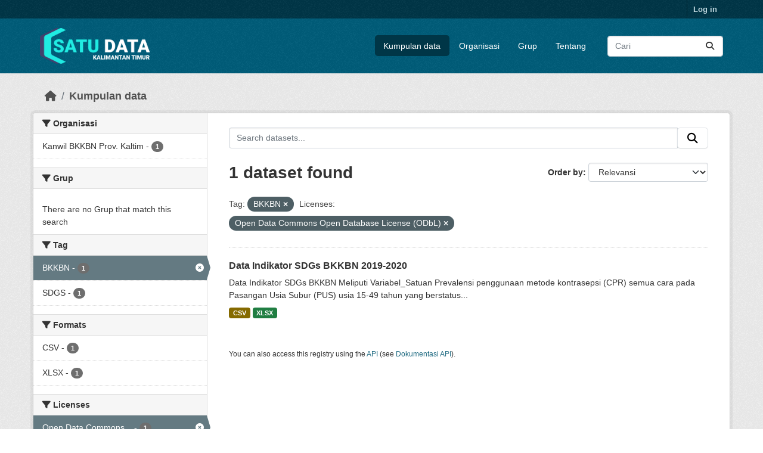

--- FILE ---
content_type: text/html; charset=utf-8
request_url: https://data.kaltimprov.go.id/dataset/?tags=BKKBN&license_id=odc-odbl
body_size: 5476
content:
<!DOCTYPE html>
<!--[if IE 9]> <html lang="id" class="ie9"> <![endif]-->
<!--[if gt IE 8]><!--> <html lang="id"  > <!--<![endif]-->
  <head>
    <meta charset="utf-8" />
      <meta name="csrf_field_name" content="_csrf_token" />
      <meta name="_csrf_token" content="ImEzYTgwMTM5ZWJiMTgwYjA5MmE2OWU4Mzc2ZTkxYjNkNDg5ZTdkZDki.aXYMbQ.wyMHcBhDQnibsam8G4QzKjOfm2I" />

      <meta name="generator" content="ckan 2.11.2" />
      <meta name="viewport" content="width=device-width, initial-scale=1.0">
    <title>Kumpulan data - Satu Data</title>

    
    
    <link rel="shortcut icon" href="/base/images/ckan.ico" />
    
    
        <link rel="alternate" type="text/n3" href="https://data.kaltimprov.go.id/catalog.n3"/>
        <link rel="alternate" type="text/turtle" href="https://data.kaltimprov.go.id/catalog.ttl"/>
        <link rel="alternate" type="application/rdf+xml" href="https://data.kaltimprov.go.id/catalog.xml"/>
        <link rel="alternate" type="application/ld+json" href="https://data.kaltimprov.go.id/catalog.jsonld"/>
    

  
    
      
      
      
    
    

  


    
    <link href="/webassets/base/757e28ef_main.css" rel="stylesheet"/>
<link href="/webassets/ckanext-harvest/c95a0af2_harvest_css.css" rel="stylesheet"/>
<link href="/webassets/ckanext-activity/8dd77216_activity.css" rel="stylesheet"/>
    
    

  </head>

  
  <body data-site-root="https://data.kaltimprov.go.id/" data-locale-root="https://data.kaltimprov.go.id/" >

    
    <div class="visually-hidden-focusable"><a href="#content">Skip to main content</a></div>
  

  
    

 
<div class="account-masthead">
  <div class="container">
     
    <nav class="account not-authed" aria-label="Account">
      <ul class="list-unstyled">
        
        <li><a href="/user/login">Log in</a></li>
         
      </ul>
    </nav>
     
  </div>
</div>

<header class="masthead">
  <div class="container">
      
    <nav class="navbar navbar-expand-lg navbar-light">
      <hgroup class="header-image navbar-left">

      
      
      <a class="logo" href="/">
        <img src="/uploads/admin/2023-02-13-035211.417002logo-with-text-dark2.png" alt="Satu Data"
          title="Satu Data" />
      </a>
      
      

       </hgroup>
      <button class="navbar-toggler" type="button" data-bs-toggle="collapse" data-bs-target="#main-navigation-toggle"
        aria-controls="main-navigation-toggle" aria-expanded="false" aria-label="Toggle navigation">
        <span class="fa fa-bars text-white"></span>
      </button>

      <div class="main-navbar collapse navbar-collapse" id="main-navigation-toggle">
        <ul class="navbar-nav ms-auto mb-2 mb-lg-0">
          
            
              
              

              <li class="active"><a href="/dataset/">Kumpulan data</a></li><li><a href="/organization/">Organisasi</a></li><li><a href="/group/">Grup</a></li><li><a href="/about">Tentang</a></li>
            
          </ul>

      
      
          <form class="d-flex site-search" action="/dataset/" method="get">
              <label class="d-none" for="field-sitewide-search">Search Datasets...</label>
              <input id="field-sitewide-search" class="form-control me-2"  type="text" name="q" placeholder="Cari" aria-label="Search datasets..."/>
              <button class="btn" type="submit" aria-label="Submit"><i class="fa fa-search"></i></button>
          </form>
      
      </div>
    </nav>
  </div>
</header>

  
    <div class="main">
      <div id="content" class="container">
        
          
            <div class="flash-messages">
              
                
              
            </div>
          

          
            <div class="toolbar" role="navigation" aria-label="Breadcrumb">
              
                
                  <ol class="breadcrumb">
                    
<li class="home"><a href="/" aria-label="Beranda"><i class="fa fa-home"></i><span> Beranda</span></a></li>
                    
  <li class="active"><a href="/dataset/">Kumpulan data</a></li>

                  </ol>
                
              
            </div>
          

          <div class="row wrapper">
            
            
            

            
              <aside class="secondary col-md-3">
                
                
  <div class="filters">
    <div>
      
        

    
    
	
	    
		<section class="module module-narrow module-shallow">
		    
			<h2 class="module-heading">
			    <i class="fa fa-filter"></i>
			    Organisasi
			</h2>
		    
		    
			
			    
				<nav aria-label="Organisasi">
				    <ul class="list-unstyled nav nav-simple nav-facet">
					
					    
					    
					    
					    
					    <li class="nav-item ">
						<a href="/dataset/?tags=BKKBN&amp;license_id=odc-odbl&amp;organization=kanwil-bkkbn-prov-kaltim" title="">
						    <span class="item-label">Kanwil BKKBN Prov. Kaltim</span>
						    <span class="hidden separator"> - </span>
						    <span class="item-count badge">1</span>

							
						</a>
					    </li>
					
				    </ul>
				</nav>

				<p class="module-footer">
				    
					
				    
				</p>
			    
			
		    
		</section>
	    
	
    

      
        

    
    
	
	    
		<section class="module module-narrow module-shallow">
		    
			<h2 class="module-heading">
			    <i class="fa fa-filter"></i>
			    Grup
			</h2>
		    
		    
			
			    
				<p class="module-content empty">There are no Grup that match this search</p>
			    
			
		    
		</section>
	    
	
    

      
        

    
    
	
	    
		<section class="module module-narrow module-shallow">
		    
			<h2 class="module-heading">
			    <i class="fa fa-filter"></i>
			    Tag
			</h2>
		    
		    
			
			    
				<nav aria-label="Tag">
				    <ul class="list-unstyled nav nav-simple nav-facet">
					
					    
					    
					    
					    
					    <li class="nav-item  active">
						<a href="/dataset/?license_id=odc-odbl" title="">
						    <span class="item-label">BKKBN</span>
						    <span class="hidden separator"> - </span>
						    <span class="item-count badge">1</span>

							<span class="facet-close"> <i class="fa fa-solid fa-circle-xmark"></i></span>
						</a>
					    </li>
					
					    
					    
					    
					    
					    <li class="nav-item ">
						<a href="/dataset/?tags=BKKBN&amp;license_id=odc-odbl&amp;tags=SDGS" title="">
						    <span class="item-label">SDGS</span>
						    <span class="hidden separator"> - </span>
						    <span class="item-count badge">1</span>

							
						</a>
					    </li>
					
				    </ul>
				</nav>

				<p class="module-footer">
				    
					
				    
				</p>
			    
			
		    
		</section>
	    
	
    

      
        

    
    
	
	    
		<section class="module module-narrow module-shallow">
		    
			<h2 class="module-heading">
			    <i class="fa fa-filter"></i>
			    Formats
			</h2>
		    
		    
			
			    
				<nav aria-label="Formats">
				    <ul class="list-unstyled nav nav-simple nav-facet">
					
					    
					    
					    
					    
					    <li class="nav-item ">
						<a href="/dataset/?tags=BKKBN&amp;license_id=odc-odbl&amp;res_format=CSV" title="">
						    <span class="item-label">CSV</span>
						    <span class="hidden separator"> - </span>
						    <span class="item-count badge">1</span>

							
						</a>
					    </li>
					
					    
					    
					    
					    
					    <li class="nav-item ">
						<a href="/dataset/?tags=BKKBN&amp;license_id=odc-odbl&amp;res_format=XLSX" title="">
						    <span class="item-label">XLSX</span>
						    <span class="hidden separator"> - </span>
						    <span class="item-count badge">1</span>

							
						</a>
					    </li>
					
				    </ul>
				</nav>

				<p class="module-footer">
				    
					
				    
				</p>
			    
			
		    
		</section>
	    
	
    

      
        

    
    
	
	    
		<section class="module module-narrow module-shallow">
		    
			<h2 class="module-heading">
			    <i class="fa fa-filter"></i>
			    Licenses
			</h2>
		    
		    
			
			    
				<nav aria-label="Licenses">
				    <ul class="list-unstyled nav nav-simple nav-facet">
					
					    
					    
					    
					    
					    <li class="nav-item  active">
						<a href="/dataset/?tags=BKKBN" title="Open Data Commons Open Database License (ODbL)">
						    <span class="item-label">Open Data Commons...</span>
						    <span class="hidden separator"> - </span>
						    <span class="item-count badge">1</span>

							<span class="facet-close"> <i class="fa fa-solid fa-circle-xmark"></i></span>
						</a>
					    </li>
					
				    </ul>
				</nav>

				<p class="module-footer">
				    
					
				    
				</p>
			    
			
		    
		</section>
	    
	
    

      
    </div>
    <a class="close no-text hide-filters"><i class="fa fa-times-circle"></i><span class="text">close</span></a>
  </div>

              </aside>
            

            
              <div class="primary col-md-9 col-xs-12" role="main">
                
                
  <section class="module">
    <div class="module-content">
      
        
      
      










<form id="dataset-search-form" class="search-form" method="get" data-module="select-switch">

  
    <div class="input-group search-input-group">
      <input aria-label="Search datasets..." id="field-giant-search" type="text" class="form-control input-lg" name="q" value="" autocomplete="off" placeholder="Search datasets...">
      
      <span class="input-group-btn">
        <button class="btn btn-default btn-lg" type="submit" value="search" aria-label="Submit">
          <i class="fa fa-search"></i>
        </button>
      </span>
      
    </div>
  

  
    <span>






<input type="hidden" name="tags" value="BKKBN" />





<input type="hidden" name="license_id" value="odc-odbl" />



</span>
  

  
    
      <div class="form-group control-order-by">
        <label for="field-order-by">Order by</label>
        <select id="field-order-by" name="sort" class="form-control form-select">
          
            
              <option value="score desc, metadata_modified desc" selected="selected">Relevansi</option>
            
          
            
              <option value="title_string asc">Name Ascending</option>
            
          
            
              <option value="title_string desc">Name Descending</option>
            
          
            
              <option value="metadata_modified desc">Terakhir Dimodifikasi</option>
            
          
            
              <option value="views_recent desc">Populer</option>
            
          
        </select>
        
        <button class="btn btn-default js-hide" type="submit">Go</button>
        
      </div>
    
  

  
    <h1>
    
      

  
  
  
  

1 dataset found
    
    </h1>
  

  
    
      <p class="filter-list">
        
          
          <span class="facet">Tag:</span>
          
            <span class="filtered pill">BKKBN
              <a href="/dataset/?license_id=odc-odbl" class="remove" title="Remove"><i class="fa fa-times"></i></a>
            </span>
          
        
          
          <span class="facet">Licenses:</span>
          
            <span class="filtered pill">Open Data Commons Open Database License (ODbL)
              <a href="/dataset/?tags=BKKBN" class="remove" title="Remove"><i class="fa fa-times"></i></a>
            </span>
          
        
      </p>
      <a class="show-filters btn btn-default">Filter Results</a>
    
  

</form>





      
        

  
    <ul class="dataset-list list-unstyled">
    	
	      
	        




  <li class="dataset-item">
    
      <div class="dataset-content">
        
          <h2 class="dataset-heading">
            
              
            
            
    <a href="/dataset/data-indikator-sdgs-bkkbn" title="Data Indikator SDGs BKKBN 2019-2020">
      Data Indikator SDGs BKKBN 2019-2020
    </a>
            
            

              
            



          </h2>
        
        
          
            <div>Data Indikator SDGs BKKBN Meliputi Variabel_Satuan Prevalensi penggunaan metode kontrasepsi (CPR) semua cara pada Pasangan Usia Subur (PUS) usia 15-49 tahun yang berstatus...</div>
          
        
      </div>
      
        
          
            <ul class="dataset-resources list-unstyled">
              
                
                <li>
                  <a href="/dataset/data-indikator-sdgs-bkkbn" class="badge badge-default" data-format="csv">CSV</a>
                </li>
                
                <li>
                  <a href="/dataset/data-indikator-sdgs-bkkbn" class="badge badge-default" data-format="xlsx">XLSX</a>
                </li>
                
              
            </ul>
          
        
      
    
  </li>

	      
	    
    </ul>
  

      
    </div>

    
      
    
  </section>

  
    <section class="module">
      <div class="module-content">
        
          <small>
            
            
            You can also access this registry using the <a href="/api/3">API</a> (see <a href="http://docs.ckan.org/en/2.11/api/">Dokumentasi API</a>).
          </small>
        
      </div>
    </section>
  

              </div>
            
          </div>
        
      </div>
    </div>
  
    <footer class="site-footer">
  <div class="container">
    
    <div class="row">
      <div class="col-md-8 footer-links">
        
          <ul class="list-unstyled">
            
              <li><a href="/about">About Satu Data</a></li>
            
          </ul>
          <ul class="list-unstyled">
            
              
              <li><a href="http://docs.ckan.org/en/2.11/api/">CKAN API</a></li>
              <li><a href="http://www.ckan.org/">CKAN Association</a></li>
              <li><a href="http://www.opendefinition.org/okd/"><img src="/base/images/od_80x15_blue.png" alt="Open Data"></a></li>
            
          </ul>
        
      </div>
      <div class="col-md-4 attribution">
        
          <p><strong>Powered by</strong> <a class="hide-text ckan-footer-logo" href="http://ckan.org">CKAN</a></p>
        
        
          
<form class="lang-select" action="/util/redirect" data-module="select-switch" method="POST">
  
<input type="hidden" name="_csrf_token" value="ImEzYTgwMTM5ZWJiMTgwYjA5MmE2OWU4Mzc2ZTkxYjNkNDg5ZTdkZDki.aXYMbQ.wyMHcBhDQnibsam8G4QzKjOfm2I"/> 
  <div class="form-group">
    <label for="field-lang-select">Language</label>
    <select id="field-lang-select" name="url" data-module="autocomplete" data-module-dropdown-class="lang-dropdown" data-module-container-class="lang-container">
      
        <option value="/id/dataset/?tags=BKKBN&amp;license_id=odc-odbl" selected="selected">
          Indonesia
        </option>
      
        <option value="/en/dataset/?tags=BKKBN&amp;license_id=odc-odbl" >
          English
        </option>
      
        <option value="/pt_BR/dataset/?tags=BKKBN&amp;license_id=odc-odbl" >
          português (Brasil)
        </option>
      
        <option value="/ja/dataset/?tags=BKKBN&amp;license_id=odc-odbl" >
          日本語
        </option>
      
        <option value="/it/dataset/?tags=BKKBN&amp;license_id=odc-odbl" >
          italiano
        </option>
      
        <option value="/cs_CZ/dataset/?tags=BKKBN&amp;license_id=odc-odbl" >
          čeština (Česko)
        </option>
      
        <option value="/ca/dataset/?tags=BKKBN&amp;license_id=odc-odbl" >
          català
        </option>
      
        <option value="/es/dataset/?tags=BKKBN&amp;license_id=odc-odbl" >
          español
        </option>
      
        <option value="/fr/dataset/?tags=BKKBN&amp;license_id=odc-odbl" >
          français
        </option>
      
        <option value="/el/dataset/?tags=BKKBN&amp;license_id=odc-odbl" >
          Ελληνικά
        </option>
      
        <option value="/sv/dataset/?tags=BKKBN&amp;license_id=odc-odbl" >
          svenska
        </option>
      
        <option value="/sr/dataset/?tags=BKKBN&amp;license_id=odc-odbl" >
          српски
        </option>
      
        <option value="/no/dataset/?tags=BKKBN&amp;license_id=odc-odbl" >
          norsk
        </option>
      
        <option value="/sk/dataset/?tags=BKKBN&amp;license_id=odc-odbl" >
          slovenčina
        </option>
      
        <option value="/fi/dataset/?tags=BKKBN&amp;license_id=odc-odbl" >
          suomi
        </option>
      
        <option value="/ru/dataset/?tags=BKKBN&amp;license_id=odc-odbl" >
          русский
        </option>
      
        <option value="/de/dataset/?tags=BKKBN&amp;license_id=odc-odbl" >
          Deutsch
        </option>
      
        <option value="/pl/dataset/?tags=BKKBN&amp;license_id=odc-odbl" >
          polski
        </option>
      
        <option value="/nl/dataset/?tags=BKKBN&amp;license_id=odc-odbl" >
          Nederlands
        </option>
      
        <option value="/bg/dataset/?tags=BKKBN&amp;license_id=odc-odbl" >
          български
        </option>
      
        <option value="/ko_KR/dataset/?tags=BKKBN&amp;license_id=odc-odbl" >
          한국어 (대한민국)
        </option>
      
        <option value="/hu/dataset/?tags=BKKBN&amp;license_id=odc-odbl" >
          magyar
        </option>
      
        <option value="/sl/dataset/?tags=BKKBN&amp;license_id=odc-odbl" >
          slovenščina
        </option>
      
        <option value="/lv/dataset/?tags=BKKBN&amp;license_id=odc-odbl" >
          latviešu
        </option>
      
        <option value="/th/dataset/?tags=BKKBN&amp;license_id=odc-odbl" >
          ไทย
        </option>
      
        <option value="/is/dataset/?tags=BKKBN&amp;license_id=odc-odbl" >
          íslenska
        </option>
      
        <option value="/tr/dataset/?tags=BKKBN&amp;license_id=odc-odbl" >
          Türkçe
        </option>
      
        <option value="/tl/dataset/?tags=BKKBN&amp;license_id=odc-odbl" >
          Filipino (Pilipinas)
        </option>
      
        <option value="/ar/dataset/?tags=BKKBN&amp;license_id=odc-odbl" >
          العربية
        </option>
      
        <option value="/nb_NO/dataset/?tags=BKKBN&amp;license_id=odc-odbl" >
          norsk bokmål (Norge)
        </option>
      
        <option value="/vi/dataset/?tags=BKKBN&amp;license_id=odc-odbl" >
          Tiếng Việt
        </option>
      
        <option value="/en_AU/dataset/?tags=BKKBN&amp;license_id=odc-odbl" >
          English (Australia)
        </option>
      
        <option value="/zh_Hans_CN/dataset/?tags=BKKBN&amp;license_id=odc-odbl" >
          中文 (简体, 中国)
        </option>
      
        <option value="/da_DK/dataset/?tags=BKKBN&amp;license_id=odc-odbl" >
          dansk (Danmark)
        </option>
      
        <option value="/hr/dataset/?tags=BKKBN&amp;license_id=odc-odbl" >
          hrvatski
        </option>
      
        <option value="/gl/dataset/?tags=BKKBN&amp;license_id=odc-odbl" >
          galego
        </option>
      
        <option value="/pt_PT/dataset/?tags=BKKBN&amp;license_id=odc-odbl" >
          português (Portugal)
        </option>
      
        <option value="/ro/dataset/?tags=BKKBN&amp;license_id=odc-odbl" >
          română
        </option>
      
        <option value="/mk/dataset/?tags=BKKBN&amp;license_id=odc-odbl" >
          македонски
        </option>
      
        <option value="/ne/dataset/?tags=BKKBN&amp;license_id=odc-odbl" >
          नेपाली
        </option>
      
        <option value="/lt/dataset/?tags=BKKBN&amp;license_id=odc-odbl" >
          lietuvių
        </option>
      
        <option value="/my_MM/dataset/?tags=BKKBN&amp;license_id=odc-odbl" >
          မြန်မာ (မြန်မာ)
        </option>
      
        <option value="/uk/dataset/?tags=BKKBN&amp;license_id=odc-odbl" >
          українська
        </option>
      
        <option value="/zh_Hant_TW/dataset/?tags=BKKBN&amp;license_id=odc-odbl" >
          中文 (繁體, 台灣)
        </option>
      
        <option value="/gl_ES/dataset/?tags=BKKBN&amp;license_id=odc-odbl" >
          galego (España)
        </option>
      
        <option value="/es_AR/dataset/?tags=BKKBN&amp;license_id=odc-odbl" >
          español (Argentina)
        </option>
      
        <option value="/fa_IR/dataset/?tags=BKKBN&amp;license_id=odc-odbl" >
          فارسی (ایران)
        </option>
      
        <option value="/uk_UA/dataset/?tags=BKKBN&amp;license_id=odc-odbl" >
          українська (Україна)
        </option>
      
        <option value="/mn_MN/dataset/?tags=BKKBN&amp;license_id=odc-odbl" >
          монгол (Монгол)
        </option>
      
        <option value="/am/dataset/?tags=BKKBN&amp;license_id=odc-odbl" >
          አማርኛ
        </option>
      
        <option value="/bs/dataset/?tags=BKKBN&amp;license_id=odc-odbl" >
          bosanski
        </option>
      
        <option value="/sq/dataset/?tags=BKKBN&amp;license_id=odc-odbl" >
          shqip
        </option>
      
        <option value="/he/dataset/?tags=BKKBN&amp;license_id=odc-odbl" >
          עברית
        </option>
      
        <option value="/sr_Latn/dataset/?tags=BKKBN&amp;license_id=odc-odbl" >
          srpski (latinica)
        </option>
      
        <option value="/eu/dataset/?tags=BKKBN&amp;license_id=odc-odbl" >
          euskara
        </option>
      
        <option value="/km/dataset/?tags=BKKBN&amp;license_id=odc-odbl" >
          ខ្មែរ
        </option>
      
    </select>
  </div>
  <button class="btn btn-default d-none " type="submit">Go</button>
</form>


        
      </div>
    </div>
    
  </div>
</footer>
  
  
  
  
  
  
    

  

  

    
    <link href="/webassets/vendor/f3b8236b_select2.css" rel="stylesheet"/>
<link href="/webassets/vendor/53df638c_fontawesome.css" rel="stylesheet"/>
    <script src="/webassets/vendor/240e5086_jquery.js" type="text/javascript"></script>
<script src="/webassets/vendor/5978e33d_vendor.js" type="text/javascript"></script>
<script src="/webassets/vendor/6d1ad7e6_bootstrap.js" type="text/javascript"></script>
<script src="/webassets/vendor/529a0eb7_htmx.js" type="text/javascript"></script>
<script src="/webassets/base/a65ea3a0_main.js" type="text/javascript"></script>
<script src="/webassets/base/b1def42f_ckan.js" type="text/javascript"></script>
<script src="/webassets/tracking/8b59a308_tracking.js" type="text/javascript"></script>
<script src="/webassets/activity/0fdb5ee0_activity.js" type="text/javascript"></script>
  </body>
</html>